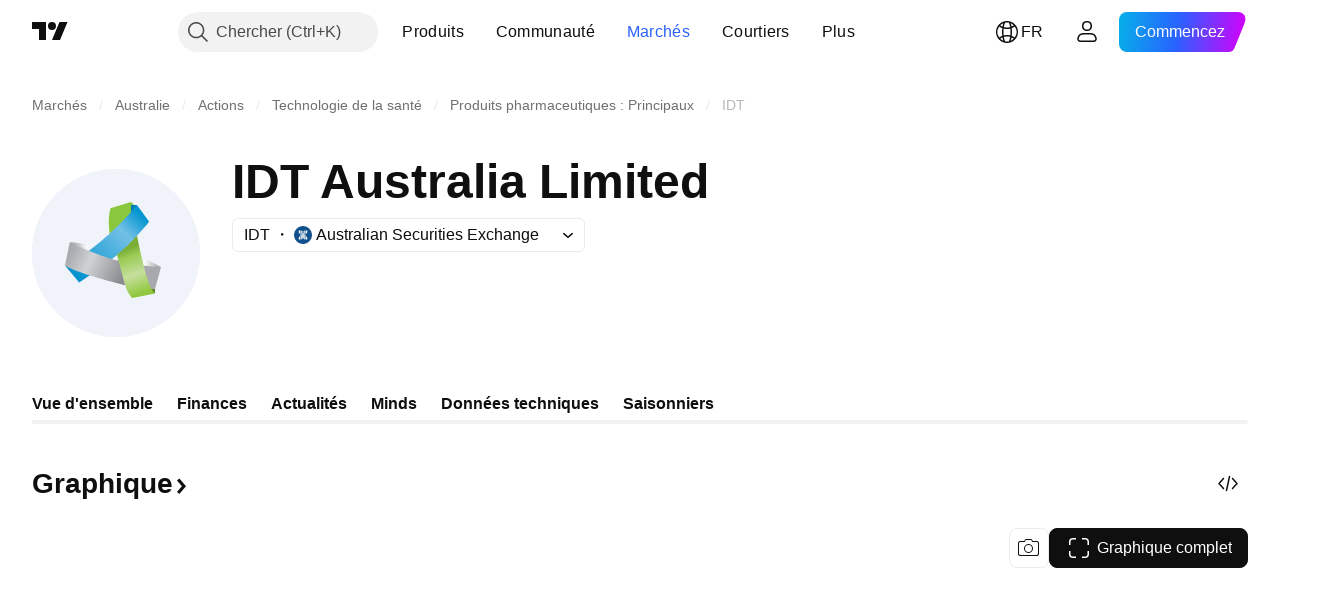

--- FILE ---
content_type: image/svg+xml
request_url: https://s3-symbol-logo.tradingview.com/source/ASX.svg
body_size: 165
content:
<!-- by TradingView --><svg width="18" height="18" viewBox="0 0 18 18" xmlns="http://www.w3.org/2000/svg"><path fill="#10508D" d="M0 0h18v18H0z"/><path d="M7.4 4.5h-.97v4l.18.24.78-1.02V4.5Zm-.97 5.06.32-.42.64-.84v5.2h-.96V9.56ZM6.1 8.08V4.5H4.82v1.94l1.29 1.64Zm0 1.9v3.52H4.82v-1.84l1.29-1.68Zm1.6 3.47 1.13-1.44V6.39L7.7 7.88v5.57ZM9.16 12l1.13 1.45V7.86L9.16 6.37V12Zm1.45 1.5h.96V9.56l-.32-.42-.64-.85v5.21Zm.96-5-.18.24-.78-1.03V4.5h.96v4Zm.32 1.48v3.52h1.29v-1.84l-1.29-1.68Zm0-1.9V4.5h1.29v1.94l-1.29 1.65Zm-1.6-3.56L9.23 5.9l1.06 1.39V4.52Zm-1.5 1.4L7.7 4.51V7.3l1.07-1.39Z" fill="#fff"/></svg>

--- FILE ---
content_type: image/svg+xml
request_url: https://s3-symbol-logo.tradingview.com/idt-australia-limited--big.svg
body_size: 638
content:
<!-- by TradingView --><svg width="56" height="56" viewBox="0 0 56 56" xmlns="http://www.w3.org/2000/svg"><path fill="#F0F3FA" d="M0 0h56v56H0z"/><path d="M33 12h2c-.37.73-1.53 2.5-2.29 2.73l.3-2.73Z" fill="#007FB8"/><path d="M33 12v2.5c-2.32 3.2-4.05 5.03-7.14 7.17-.58-4.8.01-7.93.35-8.6L33.03 11l.97 1h-1Z" fill="#8AC73C"/><path d="M41 40h-2c.42.83 1.83 1.33 2 1.5V40Z" fill="#5D8A25"/><path d="M15.72 37.84 11 32.16C19.92 28.03 30.28 17.85 35 12l4 5.5c-.35.69-2.19 2.8-5.97 6.92-3.77 4.13-13.11 10.67-17.3 13.42Z" fill="url(#a)"/><path d="M12.57 24.42c2.1 0 5.43.69 6.82 1.03L17.82 27a43.46 43.46 0 0 1-5.25-2.58Z" fill="url(#b)"/><path d="M43 32.68c-2.1 0-5.95-.17-7.34-.52l2.1-2.06c1.25.41 4.02 1.89 5.24 2.58Z" fill="url(#c)"/><path d="m43 32.68-7.34-.52L39 40h2l2-7.32Z" fill="#A8A9AE"/><path d="M29 30.5c-3.78-.41-12.58-4.19-16.43-6.08L11 32.16c2.94 2.07 15.04 5.33 20.46 6.71L29 30.5Z" fill="url(#d)"/><path d="M35 22.2a40.67 40.67 0 0 1-6.69 6.35C29 31 30.16 35.6 31 38.5c.84 2.89 2.15 4.33 2.5 4.5l7.5-1.5c-2.52-2.06-4.95-13.97-6-19.3Z" fill="url(#e)"/><defs><linearGradient id="a" x1="35.66" y1="14.61" x2="15.02" y2="36.11" gradientUnits="userSpaceOnUse"><stop stop-color="#0395D0"/><stop offset=".27" stop-color="#72C0E6"/><stop offset="1" stop-color="#0392CE"/></linearGradient><linearGradient id="b" x1="18.34" y1="25.45" x2="13.63" y2="24.92" gradientUnits="userSpaceOnUse"><stop stop-color="#F8F8F8"/><stop offset="1" stop-color="#A6A7AC"/></linearGradient><linearGradient id="c" x1="37.75" y1="31.13" x2="42.47" y2="31.66" gradientUnits="userSpaceOnUse"><stop stop-color="#F8F8F8"/><stop offset="1" stop-color="#A6A7AC"/></linearGradient><linearGradient id="d" x1="12.57" y1="27.52" x2="30.3" y2="36" gradientUnits="userSpaceOnUse"><stop stop-color="#A8A9AE"/><stop offset=".38" stop-color="#D1D2D4"/><stop offset="1" stop-color="#8A8B90"/></linearGradient><linearGradient id="e" x1="30.41" y1="27" x2="36.02" y2="42.54" gradientUnits="userSpaceOnUse"><stop stop-color="#7BAE37"/><stop offset=".18" stop-color="#9CCC56"/><stop offset=".55" stop-color="#C6DF9D"/><stop offset=".95" stop-color="#91C73E"/></linearGradient></defs></svg>